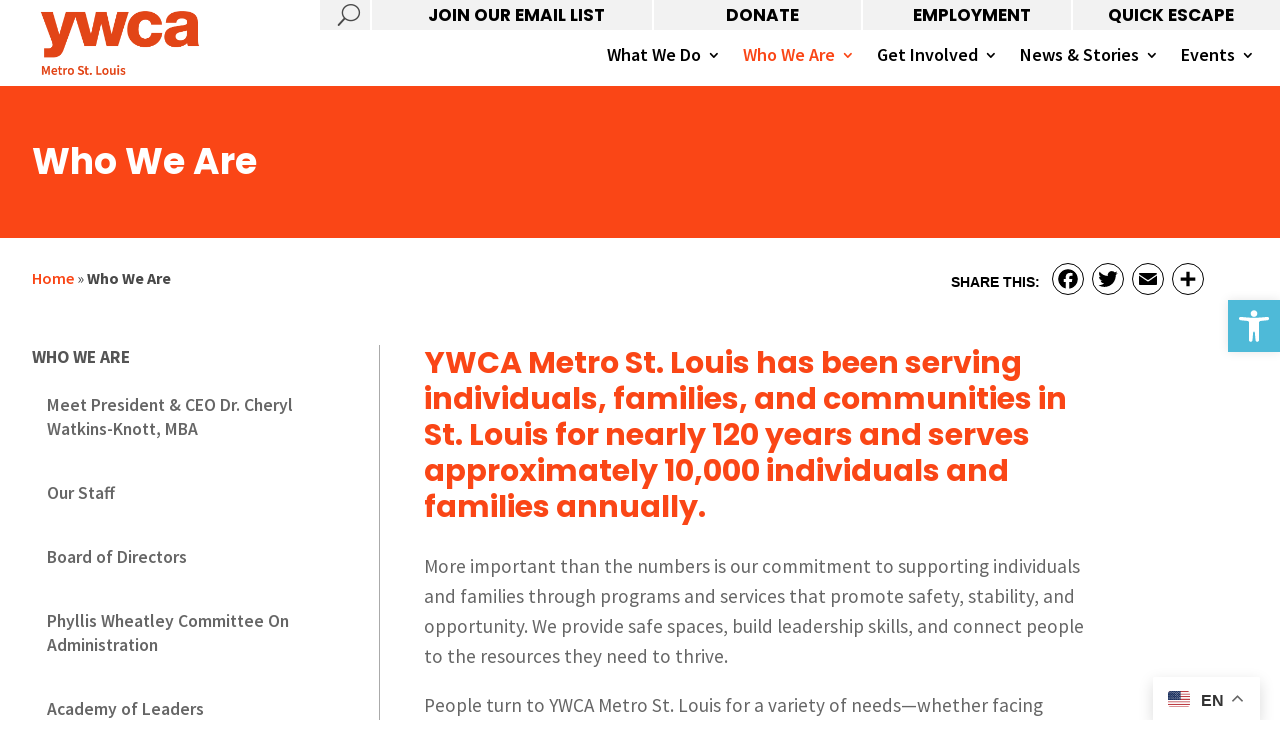

--- FILE ---
content_type: text/css
request_url: https://www.ywcastl.org/wp-content/themes/YWCA-STL/style.css?ver=4.27.4
body_size: 9254
content:
/*
 Theme Name:     YWCA STL
 Theme URI:      https://www.ceregraphic.com
 Description:    Custom theme developed for YWCA Metro St Louis
 Author:         Ceregraphic
 Author URI:     https://www.ceregraphic.com
 Template:       Divi
 Version:        1.0.0
*/
 
 
/* =Theme customization starts here
------------------------------------------------------- */
 
 :root {
     --orange: #fa4616;
 }

html, body {overflow-x: hidden !important;}
body {position: relative;}

html {font-size: 16px;}
a:hover {color: #444;}
#main-content h2 a {font-weight: bold !important;}
.et_pb_code {height: 0 !important;padding:0 !important;margin: 0 !important;}
.et_pb_module.et_pb_code.nav_code {
    height: 100px !important;
    padding: 2rem 0 !important;
}

 .two_column {column-count: 2; column-gap: 10%;}
 .callout {border-left: 6px solid var(--orange);padding-left: 15px;margin-top: 2rem;}
 #main_content_row {width: 95% !important;max-width: 98%;}
 .smaller {font-size: .95rem;}
 .grey_btn_inline {
    color: #FFFFFF!important;
    border-width: 0px!important;
    border-radius: 0px;
    font-size: 1rem;
    font-weight: 700!important;
    text-transform: uppercase!important;
    background-color: #636363;
    padding: 12px 20px;
    margin: 1rem 0;
 }
 .grey_btn_inline:hover {background-color: var(--orange) !important;color: #FFF !important;}
 .contact {margin-bottom: 1.4rem;}
 .contact:last-of-type {margin-bottom: 3rem !important;}
 .inline_image {
    float: left;
    width: 40%;
    margin: 1.5em 1.5em 0.5em 0;
}


 /* HEADER NAV */
 
.header_v22 {width: 100%;}
.header_v22 i.fa {color: var(--orange) !important;padding: 0 5px !important;}
.header_v22_row_column_1 {display: flex;-webkit-box-pack: end;-ms-flex-pack: end;justify-content: flex-end;-webkit-align-content: center;align-items: center;}
.five-columns .et_pb_button_0_tb_header_wrapper {
    flex: 0 0 50px !important;}
.three_column_div {column-count: 3;column-gap: 2.5rem;}
#header_covid {flex: 1.35;border-left: 2px solid #fff;}
#header_donate, #header_employment, #header_escape, #mobile_escape {flex: 1;border-left: 2px solid #fff;}
.five-columns .et_pb_module {width: 20%; float: left;}
/* #menu_search {width: 100% !important;} */
.et_pb_menu .et_pb_menu__wrap, #et-boc .et-l .et_pb_menu .et_pb_menu__wrap {-webkit-box-pack: end !important;
    -ms-flex-pack: end !important;
    justify-content: flex-end !important;}
.five-columns .et_pb_button_0_tb_header_wrapper.et_pb_module {margin-bottom: 0 !important;}
body #page-container .et_pb_section .et_pb_button_0_tb_header:before {margin-left: 0 !important;}
.et-menu li li a, #et-boc .et-l .et-menu li li a {line-height: 1.25em;}
.et-menu li li, #et-boc .et-l .et-menu li li {margin-bottom: 1em;display: block !important;}
#menu-primary-nav, #et-boc .et-l #menu-primary-nav {transition: opacity 1s;}
#menu-primary-nav.faded, #et-boc .et-l #menu-primary-nav.faded {opacity: 0;}
#menu-primary-nav > li, #et-boc .et-l #menu-primary-nav > li {padding-top: 10px !important;}
#menu-primary-nav li a, #et-boc .et-l #menu-primary-nav li a {padding-bottom: 23px;}
#menu-primary-nav .sub-menu > li:first-child, #et-boc .et-l #menu-primary-nav .sub-menu > li:first-child {padding-top: 15px !important;}
#menu-primary-nav .sub-menu li a:hover, #et-boc .et-l #menu-primary-nav .sub-menu li a:hover {background-color: transparent !important;color: var(--orange) !important;opacity: 1 !important; font-weight: 700 !important;transition: none !important;}
#menu-primary-nav li.current-menu-item a, #et-boc .et-l #menu-primary-nav li.current-menu-item a {font-weight: 700 !important;}
.five-columns .has_et_pb_sticky #header_escape.et_pb_sticky_module {
    background-color: #f2f2f2;
    border: none;
    height: 35px;
    left: calc(100% - 240px) !important;
    display: block;
    width: 240px !important;
    border-width: 0 0 3px 3px;
    border-color: #fff;
    border-style: solid;
}

/* MOBILE MENU */

/*change hamburger icon to x when mobile menu is open*/

#et_mobile_nav_menu .mobile_nav.opened .mobile_menu_bar::before,
.et_pb_module.et_pb_menu .et_mobile_nav_menu .mobile_nav.opened .mobile_menu_bar::before, #et-boc .et-l #et_mobile_nav_menu .mobile_nav.opened .mobile_menu_bar::before, #et-boc .et-l .et_pb_module.et_pb_menu .et_mobile_nav_menu .mobile_nav.opened .mobile_menu_bar::before {
    content: '\4d';
}


.et_mobile_menu li a, #et-boc .et-l .et_mobile_menu li a {font-size: 1.05rem !important; padding: 15px 5% !important;}
.top_link a {
    color: var(--orange) !important;
    font-weight: 700 !important;
}

/*adjust the new toggle element which is added via jQuery*/

ul.et_mobile_menu li.menu-item-has-children .mobile-toggle,
ul.et_mobile_menu li.page_item_has_children .mobile-toggle,
.et-db #et-boc .et-l ul.et_mobile_menu li.menu-item-has-children .mobile-toggle,
.et-db #et-boc .et-l ul.et_mobile_menu li.page_item_has_children .mobile-toggle {
    width: 44px;
    height: 100%;
    padding: 0px !important;
    max-height: 44px;
    border: none;
    position: absolute;
    right: 0px;
    top: 0px;
    z-index: 999;
    background-color: transparent;
}


/*some code to keep everyting positioned properly*/

ul.et_mobile_menu>li.menu-item-has-children,
ul.et_mobile_menu>li.page_item_has_children,
ul.et_mobile_menu>li.menu-item-has-children .sub-menu li.menu-item-has-children,
.et-db #et-boc .et-l ul.et_mobile_menu>li.menu-item-has-children,
.et-db #et-boc .et-l ul.et_mobile_menu>li.page_item_has_children,
.et-db #et-boc .et-l ul.et_mobile_menu>li.menu-item-has-children .sub-menu li.menu-item-has-children {
    position: relative;
}


/*remove default background color from menu items that have children*/

.et_mobile_menu .menu-item-has-children>a,
.et-db #et-boc .et-l .et_mobile_menu .menu-item-has-children>a {
    background-color: transparent;
}


/*hide the submenu by default*/

ul.et_mobile_menu .menu-item-has-children .sub-menu,
#main-header ul.et_mobile_menu .menu-item-has-children .sub-menu,
.et-db #et-boc .et-l ul.et_mobile_menu .menu-item-has-children .sub-menu,
.et-db #main-header ul.et_mobile_menu .menu-item-has-children .sub-menu {
    display: none !important;
    visibility: hidden !important;
}


/*show the submenu when toggled open*/

ul.et_mobile_menu .menu-item-has-children .sub-menu.visible,
#main-header ul.et_mobile_menu .menu-item-has-children .sub-menu.visible,
.et-db #et-boc .et-l ul.et_mobile_menu .menu-item-has-children .sub-menu.visible,
.et-db #main-header ul.et_mobile_menu .menu-item-has-children .sub-menu.visible {
    display: block !important;
    visibility: visible !important;
}


/*adjust the toggle icon position and transparency*/

ul.et_mobile_menu li.menu-item-has-children .mobile-toggle,
.et-db #et-boc .et-l ul.et_mobile_menu li.menu-item-has-children .mobile-toggle {
    text-align: center;
    opacity: 1;
}


/*submenu toggle icon when closed*/

ul.et_mobile_menu li.menu-item-has-children .mobile-toggle::after,
.et-db #et-boc .et-l ul.et_mobile_menu li.menu-item-has-children .mobile-toggle::after {
    top: 10px;
    position: relative;
    font-family: "ETModules";
    content: '\33';
    color: #00d263;
    background: #f0f3f6;
    border-radius: 50%;
    padding: 3px;
}


/*submenu toggle icon when open*/

ul.et_mobile_menu li.menu-item-has-children.dt-open>.mobile-toggle::after,
.et-db #et-boc .et-l ul.et_mobile_menu li.menu-item-has-children.dt-open>.mobile-toggle::after {
    content: '\32';
}


/*add point on top of the menu submenu dropdown*/

.et_pb_menu_0.et_pb_menu .et_mobile_menu:after {
    position: absolute;
    right: 5%;
    margin-left: -20px;
    top: -14px;
    width: 0;
    height: 0;
    content: '';
    border-left: 20px solid transparent;
    border-right: 20px solid transparent;
    border-bottom: 20px solid #ffffff;
}


/*adjust the position of the hamburger menu*/

.mobile_menu_bar {
    position: relative;
    display: block;
    bottom: 10px;
    line-height: 0;
}


/*force the background color and add a rounded border*/

.et_pb_menu_0.et_pb_menu .et_mobile_menu,
.et_pb_menu_0.et_pb_menu .et_mobile_menu ul {
    background-color: #ffffff!important;
    border-radius: 10px;
}


/* MOBILE SEARCH STYLING */


#mobile_menu2 li#menu-item-26459 {padding-top: 30px;}

#mobile_menu2 li#menu-item-26459 .yspl_win_wrap, #mobile_menu2 li#menu-item-26459 .wp-block-column.is-layout-flow {
    width: 100% !important;}

#mobile_menu2 input#wp-block-search__input-1 {
    width: 85% !important;
    min-height: 43px;
    border: 1px solid #aaa;
    padding-left: 10px;
    font-size: 20px;
}

#mobile_menu2 button.wp-block-search__button.has-background.has-icon.wp-element-button {
    width: 46px !important;
    padding: 10px !important;
    display: flex;
    align-items: center;
    justify-content: center;
}

#mobile_menu2 .wp-block-search__inside-wrapper {
    display: flex;
    align-items: center;
    justify-content: center;
}

#mobile_menu2 li#menu-item-26459 .search-icon path {fill: #fff;}

#learn_more_btn:hover {background-color: #494949 !important;}



.breadcrumb_last {font-weight: 700;}
sup {top:0;}
h2 sup {font-size: 1rem;top: -0.8rem !important;}

#global_footer {background: url(/wp-content/uploads/footer-bg-dk.webp) no-repeat top center /cover;}
#global_footer a.icon.et_pb_with_border {background-color: #fff !important;}

h2 {margin-bottom: 2rem;}
h2.no_space, .no_space {margin-bottom: 0 !important;}
.text_link {font-size: 1rem;line-height: 1rem !important;}
.left_btn {
    width: 75% !important;
    text-align: center;
    line-height: 1.75rem !important;
}
.space_before {margin-top: 2rem !important;}
.space_after {margin-bottom: 2rem !important;}
.less_space_after {margin-bottom: 1rem !important;}
.more_space_after {margin-bottom: 3rem !important;}
.multiple_h2 h2 {margin: 3rem 0 1rem;padding-top: 3rem;border-top: 1px dashed #aaa;}
.multiple_h2 h2:first-child {margin-top: 0;padding-top: 0;border-top: none;}
.multiple_h2 h3 {margin: 2rem 0 1rem;padding-top: 2rem;}
#fact_sheet.multiple_h2 ul {padding-bottom: 0;}

.highlite {font-weight: 700 !important; color: var(--orange);}

#main_content_column {
    padding: 0 10vw 0 3.5vw;
    width: 70%!important;
    border-left: 0.5px solid #aaa;
}
#main_content_column.staff {padding-right: 5vh !important;}
.inline_img_r {float: right;margin-left: 3rem;margin-bottom: 1rem;max-width:27%;padding-top: 1.5rem;}
.inline_img_l {float: left;margin-right: 3rem;margin-bottom: 1rem;max-width:27%;padding-top: 1.5rem;}
.inline_img_l_lg {float: left;margin-right: 2rem;margin-bottom: 1rem;max-width:40%;}

.specialty_section > .et_pb_row {width: 95% !important;max-width: 98% !important;}
.four_columns .et_pb_column_inner {display: flex;-webkit-justify-content: space-between;
        justify-content: space-between;}
.four_columns .et_pb_module {float: left;margin: 0 1% !important;text-align: center;}
.four_columns .et_pb_module a {line-height: 1.45rem !important;}
.contact_name {font-weight: 600;padding-bottom: 0;}
.contact_title {font-style: italic;padding-bottom: 0;}

#ya_logo_col {margin-bottom: 0;}

.et_pb_team_member_image img {width: 100% !important;}
.staff .et_pb_button {line-height: 1.25rem !important;}



/* ACCORDION */

.et_pb_accordion_item ul {margin-bottom: 1rem;}
.et_pb_accordion_item li {list-style: none;}
.et_pb_text li, .et_pb_accordion_item li {margin-bottom: 1rem;}
.et_pb_text li:before, .et_pb_accordion_item li:before {
    content: "";
    background-color: var(--orange);
    width: 0.4rem;
    height: 0.4rem;
    position: absolute;
    left: -0.2rem;
    border-radius: 5px;
    -moz-border-radius: 5px;
    -webkit-border-radius: 0.4rem;
    display: inline-block;
    margin-top: 0.65rem;
}
#main_content_column ul li ul li {list-style: circle !important;}
#main_content_column ul li ul li:before {display: none !important;}
#main_content_column ul li ul li:first-child {margin-top: 1rem;}
#main_content_column ul li ul {padding-bottom: .15rem !important;}

.three_column_div li {
    list-style: disc;
    color: var(--orange);
}
.three_column_div span.grey_list_item {color: #666;}
.three_column_div li:before {display: none;}

.et_pb_toggle_content {padding-top: 2.25rem;width:85%;}
.et_pb_toggle_content h5 {margin-top: 2rem;color: #494949;font-weight: 700 !important}
.et_pb_toggle_content h5 a {color: var(--orange);font-weight: 700 !important;}
.et_pb_toggle_content h4 {
    margin: 1.75rem 0 1rem;
    font-size: 1.05rem;
    font-weight: 700;
    color: #494949;
    line-height: 1.5rem;
}
.h3_padding h3 {margin-bottom: 1rem;}
.h3_padding ul {margin-bottom: 2rem !important;}
.p_before {margin-top: 1.25rem;}
.deceased {font-size: .85rem;font-style: italic;margin: 2rem 0 1rem;}
#aol_accordion li, ul#partners li {list-style: none;break-inside: avoid-column;}
#aol_accordion li:before, ul#partners li:before {display: none !important;}
.accordion_img {max-width: 70%;width: 60%;}

#iframe.google_form {height: 1600px;}
#pp_url small {font-size: .8rem !important;}
.et_pb_accordion_item #pp-submit-btn, .et_pb_accordion_item .btn-success {
    background-color: var(--orange) !important;
    border-radius: 0 !important;
    margin-top: 1rem;
}

#book_cover {float: left;margin-right: 30px;}


/* SIDEBAR NAV */

.et_pb_widget_area_left {border: none;}
.et_pb_widget_area_left #block-2 {display: none;}
.sidebar_nav {font-size: 1.1rem;}
.sidebar_nav .parent-sidebar-menu > li > a {
    text-transform: uppercase;
    color: #555 !important;
    font-weight: 700 !important;
}

.sidebar_nav li.page_item.current_page_ancestor.current_page_parent.menu-item.has_children.current-menu-parent.current-menu-ancestor {
    line-height: 1.35rem;}

.sidebar_nav .parent-sidebar-menu > li > ul {font-weight: 400 !important;margin-top: 1.5rem;}

.sidebar_nav ul [data-level="1"] > li {margin-bottom: 2.5rem;}
.sidebar_nav ul [data-level="1"] > li > a {font-weight: 600 !important;}
.sidebar_nav ul [data-level="1"] li.current_page_item.menu-item.current-menu-item > a, .sidebar_nav ul [data-level="2"] li.current_page_item.menu-item.current-menu-item > a {
    background-color: #9e9e9e;
    padding: 0.5rem 1rem;
    color: #fff !important;
    font-weight: 700 !important;
    display: inline-block;
    width: 100%;
    line-height: 1.5rem;
}
.sidebar_nav ul [data-level="2"] li {margin-top: 1.1rem;line-height: 1.5rem;}
.sidebar_nav ul > li, .sidebar_nav ul [data-level="3"] > li {line-height: 1.5rem !important;}
.sidebar_nav ul [data-level="2"] > li > a, .sidebar_nav ul [data-level="3"] > li > a {font-weight: 400 !important;}

.sidebar_nav li.current_page_item.menu-item.current-menu-item {margin: 0 0 2.5rem;}
.sidebar_nav ul.grandchild-sidebar-menu li.current-menu-item {
    margin: 1.1rem 0 !important;}
.address {margin-top: 5rem;}
.address a {line-height: 3rem;}


.sidebar_nav li.page_item.page-item-26411 {
    display: none;
}

/* BLOG ET BUTTON */

.single-post #main_content_column a.small-button.smallorange {
    color: #fff !important;
    border: none !important;
    box-shadow: none !important;
    border-radius: 0;
    background: var(--orange);
    padding: 1rem !important;
    text-transform: uppercase;
    font-weight: 700 !important;
    font-size: 1.15rem !important;
    font-family: 'Source Sans Pro', Helvetica, Arial, Lucida, sans-serif !important;
}

.single-post #main_content_column a.small-button.smallorange:hover {
    background: #666 !important;
}


/* SHARE BUTTONS */

#share_this, #et-boc .et-l #share_this {
    display: inline-flex;
    color: #000;
    font-family: sans-serif;
    font-size: .9rem;
    font-weight: 600;
    align-items: center;
}
.share_header, #et-boc .et-l .share_header {padding-right: .5rem;}


/* SEARCH BAR */

#search_bar, #et-boc .et-l #search_bar {
    background-color: #fff !important;
    transition: transform 1s;
    position: absolute;
    padding: 10px 20px 10px 0 !important;
    top: 42px !important;
    width: 100% !important;
    z-index: 5;
}
.moved {transform: translateY(-100px) !important;}


/* OVERLAY HEADER */

.overlay_header .et_pb_fullwidth_header .et_pb_fullwidth_header_container {
    width: 90% !important;
    max-width: 95% !IMPORTANT;
    position: absolute;
    bottom: 10%;
    right: 4% !important;
}


/* FULLWIDTH SLIDESHOW */

#home_slider .et_pb_slider .et_pb_slide {min-height: 750px !important;padding: 0;}


#home_slider .et_pb_slide_description {
    padding: 0;
    width: 350px;
    text-align: right;
    position: absolute;
    right: 4%;
    bottom: 10%;
    -webkit-animation: none !important;
       -moz-animation: none !important;
         -o-animation: none !important;
            animation: none !important;
}

#home_slider h2.et_pb_slide_title, #home_slider .et_pb_slide_content {
    margin-bottom: 0.5em;
} {margin-bottom: 0.5em;}



/* COLUMN BLOCK */

.column_block h3 {margin-bottom: 0.35em;}



/* CTA SECTION */

#cta_btn_section a.et_pb_button:before {
    position: relative;
    right: 12px !important;
    transform-origin: center;
    transform: scale(1.35);
}

#cta_btn_section a.et_pb_button:hover:before {color: #fff !important;}


/* QUOTE SECTIION */

#quote_row {
    margin: 80px 0;
    padding: 20px 0 15px !important;
    border-width: 1px 0;
    border-color: #494949;
    border-style: solid;
}

.quote {
    color: #494949;
    background: transparent;
    padding: 12px;
    -webkit-transform: translateX(-50%);
    -ms-transform: translateX(-50%);
    -o-transform: translateX(-50%);
    transform: translateX(-50%);
    position: absolute;
    left: 50%;
    top: -96px;
}
.quote i {
    font-size: 50px;
    line-height: 75px;
    font-size: 2.75rem;
    line-height: 7.5rem;
}


.stories_text .et_pb_text h2 {margin-bottom: .5rem;}
.stories_text .et_pb_text {padding-bottom: 0 !important}

#testimonial_slider .et-pb-active-control {background-color: var(--orange) !important;}
.testimonial_credit {font-size: 1rem; color: var(--orange);font-style: italic;}
.et_pb_slide_description {animation: none !important;}

.bod_member {
    -webkit-column-break-inside: avoid; /* Chrome, Safari, Opera */
        page-break-inside: avoid; /* Firefox */
        break-inside: avoid; /* IE 10+ */
        margin-top: 2rem;
    }
.bod_member:first-of-type {margin-top: 0;}

#early_ed_txt {width: 57% !important;margin-right: 2.5% !important;}
#early_ed_btn {width: 40% !important;display: flex;justify-content: end;}
#early_ed_btn .et_pb_button_module_wrapper:last-child {margin-left: 1rem !important;}
.legend {
    color: #667;
    font-weight: 500;
    font-size: 1rem;
    padding-left: 0.5rem;
}


/* BLOG */

#blog_posts h2.entry-title {margin-bottom: 0;}
#blog_posts p.post-meta {margin-bottom: 1rem;}
.blog .et_pb_widget_area:before, .single-post .et_pb_widget_area:before {
    content: "Archives";
    font-weight: 700 !important;
    font-size: 1.5rem;
}
.blog #main-content h2 {line-height: 1.75rem;}
.blog #block-8, .single-post #block-8 {padding-top: 1rem;}
.blog #main_content_column {padding-right:3vw !important;}
.single-post #main_content_column .et_pb_section {padding-top: 0 !important;}
.single-post #main_content_column .et_pb_row {margin-left: 0 !important;}
.blog article {border-bottom: 2px dotted #ccc;padding-bottom: 2rem;}
.blog article:last-of-type {border-bottom: 1px solid var(--orange);padding-bottom: 4rem;}
.wp-pagenavi {text-align: center;}
.wp-pagenavi a, .wp-pagenavi span {padding: 0.3rem 0.6rem;margin: 2px;font-weight: 500 !important;}
.wp-pagenavi span.current {color: #666 !important;border-color: #BFBFBF;}
.honoree_list_intro {
    text-decoration: underline;
    font-size: 1rem;
    font-style: italic;
}
.honorees {margin-bottom: 3rem;}
.honorees p {padding-bottom: .75rem; line-height: 1.5rem;}
.mfp-title {display: none;}


/* TIMELINE */

.dtlp-vt-circle {top: 30px !important;height: 20px !important;width: 20px !important;border-color: #f2f2f2 !important;}
.dtlp-vt-circle-date {display: none;}
#main_content_column.timeline_column {padding-right: 3.5vh;}
.timelie_column .is-scroll .dtlp-vt-circle {background: #FA4616 !important;border-color: var(--orange) !important;}

/* STORE LOCATOR */

#asl-storelocator.asl-cont .asl-wrapper .asl-ddl-filters .asl-filter-cntrl .btn-group .adropdown-menu {width: 285px !important;
}
#asl-storelocator.asl-cont .asl-wrapper .sl-main-cont .asl-panel-inner .sl-main-cont-box .sl-list-wrapper .sl-list .sl-item {padding: 20px 20px 25px !important;}
#asl-storelocator.asl-cont .asl-wrapper .asl-ddl-filters .asl-filter-cntrl .btn-group .adropdown-menu li:before, #asl-storelocator.asl-cont .asl-wrapper .sl-main-cont .asl-panel-inner .sl-main-cont-box .sl-list-wrapper .sl-list .sl-item:before {display: none !important;}
#asl-storelocator.asl-cont br {display: block;}
#asl-storelocator.asl-cont #asl-map-canv {height: 550px !important}
.asl-buttons.asl-btn-full {margin-top: 20px !important;}
.pol.sl-dist.text-left, .pol-12.distance {padding: 0 !important;}
#asl-storelocator.asl-cont .sl-main-cont .asl-panel-inner .sl-main-cont-box ul.sl-list li.sl-item .sl-addr-sec .sl-miles span {text-align: left !important;margin-top: 12px !important;}
.sl-row.sl-desc {margin-top: 12px !important;}
.tour-video {
    background-color: var(--orange) !important;
    text-align: center;
    color: #fff !important;
    text-transform: uppercase;
    margin-top: 6px !important;
}
.tour-video a {color: #fff !important;padding: 11px;letter-spacing: .1em;}

a.btn.btn-asl.btn-block.s-direction {margin-bottom: 10px !important;}

#asl-storelocator.asl-cont.asl-template-0 .asl-wrapper .sl-main-cont .btn.btn-asl {border: 1px solid var(--orange) !important; font-weight: 600 !important;}
.asl-panel-inner a.btn.btn-asl.btn-block.s-direction:hover {background-color: var(--orange) !important;color: #fff !important;}

#asl-storelocator.asl-cont .infoBox #style_2 .asl-btn-full .action {background-color: var(--orange) !important; color: #fff !important;border-radius: 4px;border:1px solid var(--orange);}
#asl-storelocator.asl-cont .infoBox #style_2 .asl-btn-full .action:hover {background-color: #fff !important; color: var(--orange) !important;border:1px solid var(--orange);}

/* #asl-storelocator.asl-cont.asl-template-0 .asl-wrapper .sl-main-cont .asl-panel-inner .sl-main-cont-box ul.sl-list li.sl-item .sl-addr-sec .sl-act-btns .s-visit-website {max-width: unset !important;margin: 10px 0 0 !important;background-color: #fa4616 !important;color: #FFF !important;} */


/* EVENTS CALENDAR */

.tribe-common--breakpoint-medium.tribe-events .tribe-events-l-container {padding-top: 40px !important;}
.tribe-events-page-template .header_v22, .tribe-events-page-template .header_v22 > .et_pb_row {padding-top: 0 !important; padding-bottom: 0 !important;}
#tribe-events-content {margin-bottom: 5rem;}
.tribe-events .tribe-events-c-search__button, .tribe-events button.tribe-events-c-search__button {background-color: var(--orange) !important;}
time.tribe-events-calendar-list__event-date-tag-datetime {
    background-color: var(--orange);}
.tribe-events-calendar-list__event-date-tag-weekday {
    padding-top: 5px !important;
    color: #fff !important;}
.tribe-events-calendar-list__event-date-tag-daynum.tribe-common-h5.tribe-common-h4--min-medium {color: #fff !important;}
a.tribe-events-calendar-list__event-title-link.tribe-common-anchor-thin, .tribe-events-meta-group a {color: var(--orange) !important;}
li.tribe-events-c-top-bar__nav-list-item:before, li.tribe-events-c-view-selector__list-item.tribe-events-c-view-selector__list-item--list.tribe-events-c-view-selector__list-item--active:before, li.tribe-events-c-nav__list-item--prev:before, li.tribe-events-c-nav__list-item--next:before, li.tribe-events-c-subscribe-dropdown__list-item:before {content: none;}
.tribe-common--breakpoint-medium.tribe-events .tribe-events-calendar-list-nav {margin-bottom: 2rem;}

.tribe-events-single-event-title {
    font-family: 'Poppins',Helvetica,Arial,Lucida,sans-serif;
    font-weight: 700;
    font-size: 1.88rem;
    line-height: 2.25rem;
    text-align: left;
    color: #fff;
    background-color: var(--orange);
    padding: 15px 20px;
    margin-bottom: 0;
}

.tribe-events-event-image {margin-bottom: 5rem;}
.tribe-events-content p {font-size: 1.2rem !important;line-height: 2rem !important;width: 95%;margin: 0 auto;}

.tribe-events-content ol, .tribe-events-content p, .tribe-events-content ul, #tribe-events-content {
    font-family: 'Source Sans Pro',Helvetica,Arial,Lucida,sans-serif;padding-bottom: 1rem;font-weight: 500; color: #666;
}
.tribe-events-schedule {margin-bottom: 3rem;margin-top: 0;}
.tribe-events-schedule h2 {
    font-size: 1.3rem;
    background-color: #ddd;
    padding: 10px 20px;
    font-weight: 600;
    width: auto !important;
}
.tribe-events-content .addtoany_content_bottom {margin-top: 5rem;display: flex;}
.tribe-events-content .addtoany_header {margin-right: 1rem;}


.tribe-events-content a {color: var(--orange) !important;font-weight: 700;text-decoration: none !important;border: none;}
.tribe-common .tribe-common-c-btn-border, .tribe-common a.tribe-common-c-btn-border {border-color: var(--orange) !important;color: var(--orange) !important;}

.single-tribe_events .tribe-events-c-subscribe-dropdown .tribe-events-c-subscribe-dropdown__button.tribe-events-c-subscribe-dropdown__button--active, .single-tribe_events .tribe-events-c-subscribe-dropdown .tribe-events-c-subscribe-dropdown__button:focus, .single-tribe_events .tribe-events-c-subscribe-dropdown .tribe-events-c-subscribe-dropdown__button:focus-within, .single-tribe_events .tribe-events-c-subscribe-dropdown .tribe-events-c-subscribe-dropdown__button:hover, .tribe-events .tribe-events-c-subscribe-dropdown .tribe-events-c-subscribe-dropdown__button.tribe-events-c-subscribe-dropdown__button--active, .tribe-events .tribe-events-c-subscribe-dropdown .tribe-events-c-subscribe-dropdown__button:focus, .tribe-events .tribe-events-c-subscribe-dropdown .tribe-events-c-subscribe-dropdown__button:focus-within, .tribe-events .tribe-events-c-subscribe-dropdown .tribe-events-c-subscribe-dropdown__button:hover {background-color: var(--orange) !important;color: #FFF !important;}

.tribe-events-c-subscribe-dropdown__list-item {font-size: 14px !important;}
.tribe-events-c-subscribe-dropdown__list-item a:hover {color: #666 !important; border: none !important; text-decoration: none !important;}
.tribe-events-back a, .tribe-events-back a:visited {color: #888;}
.tribe-events-back a:hover, .tribe-events-back a:visited:hover {color: var(--orange);}
.tribe-events-single-section.tribe-events-event-meta {margin: 2.5rem 0;}
.tribe-events-event-meta::before {border: none !important;}
.tribe-events.tribe-common {border-bottom: 3px dotted #ddd;padding-bottom: 1rem;}
#tribe-events-footer {
    border-top: 3px dotted #ddd;
}
.addtoany_content_bottom a:hover {opacity: 1 !important;}
.a2a_svg:hover svg path {fill: var(--orange) !important;}
a:hover .a2a_svg svg path {fill: var(--orange) !important;opacity: 1 !important;}
.a2a_svg.a2a_s__default:hover {border-color: var(--orange) !important;}
.tribe-events-venue-map {width: 430px;-webkit-order: 2;
    -ms-order: 2;
        order: 2;}
h3.tribe-events-calendar-list__event-title.tribe-common-h6.tribe-common-h4--min-medium {line-height: 1.2em;}
.tribe-tickets__rsvp-wrapper {max-width: 100% !important;}
.tribe-tickets__rsvp-ar-quantity {display: none !important;}
button.tribe-common-c-btn.tribe-tickets__rsvp-actions-button-going.tribe-common-b1.tribe-common-b2--min-medium, em.tribe-tickets__rsvp-actions-success-going-check-icon {background-color: var(--orange) !important;}
button.tribe-common-c-btn.tribe-tickets__rsvp-form-button.tribe-tickets__rsvp-form-button--submit {
    background-color: var(--orange) !important;}
span.screen-reader-text {margin-left: 0.35em;}

.event-tickets .tribe-tickets__commerce-checkout, .tribe-common .tribe-tickets__commerce-checkout {margin: 0 auto;padding: 60px 30px 100px;}

.page-id-28040 form#tribe-tickets__tickets-form {
    max-width: 50%;
    margin: 40px auto 120px;
}
button#tribe-tickets__tickets-submit {background-color: var(--orange);color: #fff;}
button#tribe-tickets__tickets-submit:hover {opacity: .85;}



/* POST STYLING */

body.single-post {
    font-family: 'Source Sans Pro',Helvetica,Arial,Lucida,sans-serif;
    font-size: 16px;
    line-height: 1.5em;
    color: #666;
    font-weight: 500;
}

.single-post h1 {
    font-size: 2.25rem !important;
}


.single-post #main_content_column h2 {
    font-family: 'Poppins',Helvetica,Arial,Lucida,sans-serif;
    font-weight: 700 !important;
    font-size: 1.88rem !important;
    line-height: 2.25rem !important;
    text-align: left;
    color: var(--orange);
    margin-bottom: 2rem !important;
}

.single-post #main_content_column h4 {
    font-family: 'Poppins',Helvetica,Arial,Lucida,sans-serif;
    font-weight: 700 !important;
    font-size: 1.3rem !important;
    color: #494949!important;
    line-height: 1.75rem !important;
    text-align: left;
}

.single-post #main_content_column p {
    font-family: 'Source Sans Pro',Helvetica,Arial,Lucida,sans-serif;
    font-size: 1.2rem;
    line-height: 1.5em;
    padding-bottom: 1em;
}

.single-post #main_content_column a {color: var(--orange) !important;font-weight: 600 !important;}

.single-post #breadcrumb_col a {
    color: var(--orange) !important;
    font-weight: 600 !important;
    font-family: 'Source Sans Pro',Helvetica,Arial,Lucida,sans-serif;
    line-height: 1.5em;
}
.single-post #main_content_column a.text, .inline_btn a {
    color: #fff !important;
    background-color: var(--orange);
    padding: 1rem;
    text-transform: uppercase;
    font-weight: 700;
    font-size: 1.15rem;
}
.single-post #main_content_column a.text_btn:hover, .inline_btn a:hover {background-color: #666;}
.inline_btn {margin: 2rem 0;}



/* EMPLOYMENT PAGE */

.employment .et_pb_section_0_tb_body {display: none;}
#bottom_link_section h2 {color: #FFF !important;}



/* FORMS */

.gform_wrapper h2.gsection_title:last-of-type {
    margin-top: 2em!important
}

.gform_page_fields {
    margin-bottom: 4em
}

.gform_wrapper .gf_progressbar {
    background-color: initial;
    -webkit-box-shadow: none;
    -moz-box-shadow: none;
    box-shadow: none
}

.gform_wrapper .gf_progressbar_percentage {
    text-shadow: none;
    background: 0 0
}

.gfield {margin-bottom: 1em !important;}

.gfield_date_month,.gfield_date_day,.gfield_date_year {
    margin-top: 0!important
}

p.gform_required_legend {
    font-size: 1rem;
    font-style: italic;
    margin-bottom: 1rem;
}

input[type=text],textarea, input[type=tel], input[type=email], input[type=number] {
    background: rgba(0,0,0,3%);
    border: none;
    border-radius: 0;
    color: #444!important;
    padding: 15px!important
}

input:focus, select:focus {
    -webkit-box-shadow: 0 0 2px 2px rgba(250, 70, 22, .65);;
    -moz-box-shadow: 0 0 2px 2px rgba(250, 70, 22, .65);;
    box-shadow: 0 0 2px 2px rgba(250, 70, 22, .65);
}

.gform_wrapper .gform_footer input.button {
    color: #FA4616 !important;
    border: 1px solid #FA4616 !important;
    border-radius: 0px;
    font-size: 1.1rem;
    font-family: 'Poppins',Helvetica,Arial,Lucida,sans-serif!important;
    font-weight: 700!important;
    text-transform: uppercase!important;
    background-color: #fff;
    padding: 12px 20px !important;
    cursor: pointer;
}

.gform_wrapper .gform_footer input.button:hover {
        background-color: #FA4616 !important; color: #fff !important;
}

.gform_wrapper .gform_footer input.button:focus {
    box-shadow: none !important;
}

.gfield_radio label,.gfield_checkbox label {
    font-size: 1em!important
}

.gform_wrapper li.gfield.gf_list_2col ul.gfield_checkbox li,.gform_wrapper li.gfield.gf_list_2col ul.gfield_radio li {
    width: 25%
}

div#gfield_instruction_1_4 {display: none;}


#gform_wrapper_7 .gform_heading .gform_description {font-style: italic;}
#gform_wrapper_7 p.gform_required_legend {display: none;}
#gf_progressbar_wrapper_7 {margin: 20px 0 55px;}
.gform_next_button, .gform_previous_button, #gform_submit_button_7 {
    border: none !important;
    background-color: var(--orange);
    color: #fff;
    font-size: 1.15em;
    padding: 10px 20px;
    border-radius: 15px;
}

.gform_next_button:hover, .gform_previous_button:hover, #gform_submit_button_7:hover {cursor: pointer;opacity: .85;}
#field_7_72 label.gfield_label.gform-field-label, #field_7_75 label.gfield_label.gform-field-label {font-weight: 700 !important;font-size: 1.15em;}
#gfield_description_7_72 p, #gfield_description_7_75 p {font-size: 1.25em;}
.red {color: darkred !important;}



/* FOOTER */


.four-columns .et_pb_module {width: 25%; float: left;}
.six-columns .et_pb_module {width: 16.66%; float: left;}
#footer_full > .et_pb_row {width: 88% !important;max-width: 88% !important; }
#footer_logos {display: flex;align-items: center;margin-bottom: 1.5rem; width: 100%;justify-content: center;}
#footer_logos a {padding: 0 1rem;}
#footer_logos a:hover {opacity: .85;}
.logo_group {display: flex;align-items: center;}

@media (max-width: 780px) {
.formHolder {width: 90% !important;}
}



@media (min-width: 981px) and (max-width: 1080px) {
    .header_v22_top_row a {font-size: .85rem !important;}
}

@media only screen and (min-width: 992px) {
#menu-primary-nav .sub-menu, #et-boc .et-l #menu-primary-nav .sub-menu {
    position: absolute;
    width: 250px;
    -webkit-box-shadow: 0px 5px 10px rgba(0,0,0,0.2);
    box-shadow: 0px 5px 10px rgba(0,0,0,0.2);
    padding: 0;
    background-color: #f2f2f2;
    border-width: 0;
    border-radius: 0;
    list-style: none;
    margin: 0;
    z-index: 999;
    }

#menu-primary-nav .sub-menu>li a, #et-boc .et-l #menu-primary-nav .sub-menu>li a {
    padding: 15px 0;
    border-width: 0 5px 0 0;
    border-style: solid;
    border-color: rgba(0,0,0,0);
    color: #000;
    display: inline-block;
    width: 100%;
    text-align: left;
    margin: 0;
    white-space: normal;
    font-size: 1rem !important;
    font-weight: 600 !important;
    line-height: 1;
    clear: both;
}

#menu-primary-nav .sub-menu>li:hover, .menu-primary-nav .sub-menu>li:active, .menu-primary-nav .sub-menu>li:focus, #et-boc .et-l #menu-primary-nav .sub-menu>li:hover, #et-boc .et-l .menu-primary-nav .sub-menu>li:active, #et-boc .et-l .menu-primary-nav .sub-menu>li:focus {
    border-width: 0 5px 0 0;
    border-style: solid;
    border-color: #fa4616;
    background: none;
    width: 100% !important;
    }
#menu-primary-nav .sub-menu li a:after, #menu-primary-nav .sub-menu li .sub-menu, #menu-primary-nav .menu-item-has-children>a:first-child:after, #et-boc .et-l #menu-primary-nav .sub-menu li a:after, #et-boc .et-l #menu-primary-nav .sub-menu li .sub-menu, #et-boc .et-l #menu-primary-nav .menu-item-has-children>a:first-child:after {display: none;}
#menu-primary-nav li:last-child .sub-menu, #et-boc .et-l #menu-primary-nav li:last-child .sub-menu {left: -142px !important;}
.sub-menu:before, #et-boc .et-l .sub-menu:before {
  content: "";
  position: absolute;
  border-color: rgba(256, 256, 256, 0);
  border: solid transparent;
  border-top-color: white;
  border-width: 11px;
  margin-left: -10px;
  top: -3px !important;
  left: 50px;
  z-index: 1;
}
#menu-primary-nav li:last-child .sub-menu:before, #et-boc .et-l #menu-primary-nav li:last-child .sub-menu:before {left:175px;}

}


/* DVAM HEADER */

#dvam_section .et_pb_column_0 {margin-right: 0;}
#dvam_section .et_pb_column_0 .et_pb_image_wrap {width: 100%;}
#dvam_section .et_pb_column_1 {width: 54%;display: table;}
#dvam_text {display: table-cell;vertical-align: middle;}
#dvam_text .highlight_text {
    background-color: var(--orange);
    width: 65%;
    margin: 0 auto 1.5em;
    padding: 45px 25px;
}
#dvam_text h2, #dvam_text h3 {color: #fff !important;text-align: center;}
.highlight_text a {font-size: 2.25em !important;box-shadow: 0 0 24px #5b2c5f;font-weight: 900 !important;color: #FFF !important;}
.highlight_text a:hover {color: #FFF;}
#dvam_text .purple {color: #592a5d !important;}
.highlight_text p:first-of-type {display: none;}
.highlight_text p:nth-child(2) {padding-bottom: 0.75em;}


@media (max-width: 1468px) {
    .tribe-events-calendar-list__event-wrapper article.tribe-events-calendar-list__event {margin-left: 0 !important;}
    .tribe-events-calendar-list__event-featured-image-wrapper.tribe-common-g-col {
    padding: 0 !important;}
    h3.tribe-events-calendar-list__event-title.tribe-common-h6.tribe-common-h4--min-medium {font-size: 1.5rem;}
    address.tribe-events-calendar-list__event-venue.tribe-common-b2, .tribe-events-calendar-list__event-datetime-wrapper.tribe-common-b2 {
    font-size: 1rem;}
}

@media (max-width: 1300px) {
    #header_banner .header-content {max-width: 95%;width: 95%;}
}

@media (max-width: 1300px) {
    #header_banner .banner_txt {font-size:2rem;line-height: 2.5rem;}
}


@media (max-width: 1060px) {
    .tribe-events-venue-map {width: 350px;}
}


@media (max-width: 980px) {
    .header_v22 {position: relative;}
    .five-columns .et_pb_module {width: 33.3%;}
    #sidebar_nav_column {display: none;}
    #main_content_column {border-left: none;width: 100% !important;}
    .staff .et_pb_column {width: 50%;}
    .et_pb_section_0_tb_body.et_pb_section {padding-top: 27px !important; padding-bottom: 0 !important;}
    .mobile_menu_bar {z-index: 99999 !important;}
    #mobile_menu2, #et-boc .et-l #mobile_menu2 {top: -31px;padding-top: 100px;height: 100vh;}
    #mobile_escape a {display: block !Important;padding: 15px 0;
}
    #sub_header .et_pb_column {width: 50% !important;}
    #share_col {padding-right: 10px !important;}
    #footer_logo_col {display: flex !important;}
    #footer_logo {margin-right: 0 !important;width: 30%;}
    .footer_logo_txt {width: 33%;}
    .footer_logo_txt p {margin-bottom: 0.65rem;}
    #footer_full > .et_pb_row {width: 92% !important;max-width: 92% !important;}
    .four-columns > .et_pb_column {display: flex; align-items: center;}
    .four-columns p {line-height: 1.5rem !important;}
    #bottom_link_section .et_pb_row_2 .et_pb_column {width: 33% !IMPORTANT;}
    #bottom_link_section .et_pb_button_module_wrapper {text-align: center !important;}
    #header_banner .banner_txt {font-size:1.65rem;line-height: 2rem;}
    .tribe-events-event-meta {padding: 0 30px;}
    .tribe-events-event-meta.primary, .tribe-events-event-meta.secondary {width: 50%;}
    #dvam_section .et_pb_column_1 {width: 100%;padding: 60px 0;}
    .page-id-28040 form#tribe-tickets__tickets-form {max-width: 85%;}
}

@media (max-width: 880px) {
    .inline_btn {
    margin: 2rem 0;
    background-color: var(--orange);
    padding: 15px;
    text-align: center;
    }
    .single-post #main_content_column a.text, .inline_btn a {
    color: #fff !important;
    background-color: transparent;
    padding: 0;
}
 

@media (max-width: 780px) {
    .two_column {column-count: 1;}
    #get_involved .et_pb_column {width: 100% !important;margin-right: 0 !important;margin-bottom: 3rem;}
    .left_btn {width: 100% !important;}
    #main_content_row {width: 95% !important; margin: 0 auto;}
    #main_content_column {padding-right: 3.5vw !important;}
    #bottom_link_section .et_pb_row_2 .et_pb_column {width: 100% !IMPORTANT;}
    #header_section {background-position-x: 40%;}
    .tribe-events-venue-map {width: 100%;margin-top: 1rem}
    .tribe-events-event-meta.primary, .tribe-events-event-meta.secondary {width: 100%;}
}

@media all and (max-width: 767px) {
    .five-columns .et_pb_module {width: 100%;}
    .three_column_div {column-count: 2;}
    #early_ed_txt {width: 100% !important;margin-right: 0 !important;}
    #early_ed_btn {width: 100% !important;justify-content: start;}
    #early_ed_btn .et_pb_button_module_wrapper.et_pb_button_alignment_right {text-align: left; margin-top: 0 !important;}
}


@media all and (max-width: 680px) {
    .four-columns > .et_pb_column {display: block !important;}
    .four-columns .et_pb_module {margin-bottom: 1.25rem !important;width: 100%;float: none;}
    .logo_group {display: block;}
    .logo_group a {display: flex;justify-content: center;}
    #footer_logo {margin-right: 4% !important;}
}


@media all and (max-width: 640px) {
    #sub_header .et_pb_column {width: 100% !important;}
    #breadcrumb_col {display: none;}
    #sub_header .et_pb_module.et_pb_text_align_right {text-align: left !important;}
    .addtoany_list a, .widget .addtoany_list a {padding-right: 10px;}
    .addtoany_list a:last-of-type, .widget .addtoany_list a:last-of-type {padding-right: 0 !important;}
    #footer_logo_col {display: inline-block !important;}
    #footer_logo {margin-right: 0 !important;display: block !important;width: 100% !important;}
    .footer_logo_txt {width: 50%;display: inline-flex !important;}
    .grey_btn_inline {font-size: .95rem;}
    #book_cover {float: none;margin-right: 0;}
}

@media (max-width: 560px) {
    #header_section {background-position-x: 34%;}
    #header_banner .banner_txt {font-size:1.5rem;line-height: 1.75rem;}
}

@media all and (max-width: 480px) {
    .grey_btn_inline {font-size: 1rem;line-height: .9rem !important;background-color: transparent;color: var(--orange)!important;padding: 0;text-align: center;}
    }
	


/* ACCESSIBILITY */


a:focus-visible, a:focus-visible img, .et_pb_scroll_top:focus-visible {background-color: #f5cec3 !important; border: 2px solid #fa4616 !important;}
.skip_to_content {opacity: 0;}
.skip_to_content:focus {opacity: 1 !important;}
.et_pb_scroll_top:focus:before {color: #fa4616;}
li:focus-visible > ul { opacity: 1; visibility: visible; } .menu-item li a:focus-visible { display: block; }


--- FILE ---
content_type: text/css
request_url: https://www.ywcastl.org/wp-content/et-cache/18615/et-core-unified-18615.min.css?ver=1768425744
body_size: -249
content:
h1{margin-bottom:0.5em}a{font-weight:600}#gform_submit_button_3{margin:0 auto;text-align:center}